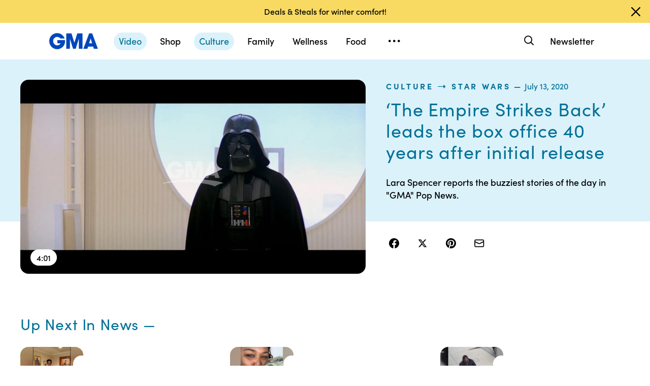

--- FILE ---
content_type: text/json;charset=UTF-8
request_url: https://abcnews.go.com/video/itemfeed?id=71749560&aspectRatio=true
body_size: 1570
content:
{
	"@attributes" : {
		"version" : "2.0"
	},
	"channel" : {
		"category" : "",
		"pubDate" : "",
		"language" : "en",
		"ttl" : "10",
		"item" : {
			"shareEnabled" : true,
			"media-group" : {
				"media-content" : [
					{
						"temporalType" : "vod",
						"media-category" : {
							"@attributes" : {
								"schema" : "http:\/\/mrss.akamai.com\/user_agent_hint",
								"label" : "HDS_ALL"
							}
						},
						"@attributes" : {
							"isLive" : "false",
							"url" : "https:\/\/service-pkgabcnews.akamaized.net\/opp\/hls\/abcnews\/2020\/07\/200713_gma_pop_0811_,500,800,1200,1800,2500,3200,4500,.mp4.csmil\/manifest.f4m",
							"type" : "video\/f4m",
							"medium" : "video",
							"duration" : 241,
							"isDefault" : "true"
						}
					},
					{
						"temporalType" : "vod",
						"media-category" : {
							"@attributes" : {
								"schema" : "http:\/\/mrss.akamai.com\/user_agent_hint",
								"label" : "HLS_ALL"
							}
						},
						"@attributes" : {
							"isLive" : "false",
							"url" : "https:\/\/service-pkgabcnews.akamaized.net\/opp\/hls\/abcnews\/2020\/07\/200713_gma_pop_0811_,500,800,1200,1800,2500,3200,4500,.mp4.csmil\/playlist.m3u8",
							"type" : "application\/x-mpegURL",
							"medium" : "video",
							"duration" : 241
						}
					},
					{
						"temporalType" : "vod",
						"media-category" : {
							"@attributes" : {
								"schema" : "http:\/\/mrss.akamai.com\/user_agent_hint",
								"label" : "PDL_MED"
							}
						},
						"@attributes" : {
							"isLive" : "false",
							"url" : "https:\/\/ondemand.abcnews.com\/playback\/abcnews\/2020\/07\/200713_gma_pop_0811_700.mp4",
							"type" : "video\/mp4",
							"medium" : "video",
							"duration" : 241
						}
					},
					{
						"temporalType" : "vod",
						"media-category" : {
							"@attributes" : {
								"schema" : "http:\/\/mrss.akamai.com\/user_agent_hint",
								"label" : "PDL_LOW"
							}
						},
						"@attributes" : {
							"isLive" : "false",
							"url" : "https:\/\/ondemand.abcnews.com\/playback\/abcnews\/2020\/07\/200713_gma_pop_0811_700.mp4",
							"type" : "video\/mp4",
							"medium" : "video",
							"duration" : 241
						}
					}
				],
				"media-title" : "‘The Empire Strikes Back’ leads the box office 40 years after initial release",
				"media-description" : "Lara Spencer reports the buzziest stories of the day in \"GMA\" Pop News.",
				"media-genre" : "shows - clips",
				"media-asset-title" : "200713_gma_pop_0811_video",
				"media-subTitle" : {
					"@attributes" : {
						"type" : "application\/ttml+xml",
						"lang" : "en",
						"href" : "https:\/\/abcnews.go.com\/xmldata\/caption?id=71749560"
					}
				},
				"media-thumbnail" : {
					"@attributes" : {
						"url" : "https:\/\/s.abcnews.com\/images\/GMA\/200713_gma_pop5_hpMain_16x9_992.jpg",
						"width" : "640",
						"height" : "360"
					}
				},
				"media-thumbnails" : [
					{
						"@attributes" : {
							"url" : "https:\/\/s.abcnews.com\/images\/GMA\/200713_gma_pop5_hpMain_16x9_992.jpg",
							"width" : "640",
							"height" : "360"
						}
					},
					{
						"@attributes" : {
							"url" : "https:\/\/s.abcnews.com\/images\/GMA\/200713_gma_pop5_hpMain_4x5_992.jpg",
							"width" : "360",
							"height" : "640"
						}
					},
					{
						"@attributes" : {
							"url" : "https:\/\/s.abcnews.com\/images\/GMA\/200713_gma_pop5_hpMain_1x1_608.jpg",
							"width" : "360",
							"height" : "360"
						}
					}
				],
				"media-embed" : {
					"@attributes" : {
						"url" : "https:\/\/abcnews.go.com\/video\/embed",
						"width" : "640",
						"height" : "360"
					},
					"media-param" : {
						"@attributes" : {
							"name" : "type"
						},
						"#text" : "text\/javascript"
					}
				}
			},
			"temporalType" : "vod",
			"thumb" : "https:\/\/s.abcnews.com\/images\/GMA\/200713_gma_pop5_hpMain_16x9_992.jpg",
			"link" : "https:\/\/abcnews.go.com\/GMA\/Culture\/video\/empire-strikes-back-leads-box-office-40-years-71749560",
			"description" : "",
			"aspectRatio" : "16x9",
			"title" : "‘The Empire Strikes Back’ leads the box office 40 years after initial release",
			"omniture" : {
				"channel" : "abcn:gma",
				"event1" : "event1",
				"prop4" : "video",
				"prop3" : "71749560|200713_gma_pop_0811_video|sec_gma~sec_us|&#8216;The Empire Strikes Back&#8217; leads the box office 40 years after initial release",
				"eVar2" : "71749560|200713_gma_pop_0811_video|sec_gma~sec_us|&#8216;The Empire Strikes Back&#8217; leads the box office 40 years after initial release",
				"prop25" : "71749560",
				"eVar12" : "71749560",
				"prop18" : "player|videoindex",
				"eVar15" : "player|videoindex",
				"prop16" : "videoadtree|X-DoNotUse-Archived\/Entertainment",
				"prop31" : "abcn:gma",
				"prop32" : "abcn:us",
				"prop33" : "",
				"prop34" : "",
				"eVar32" : "shows - clips",
				"eVar40" : "\\u2018The Empire Strikes Back\\u2019 leads the box office 40 years after initial release",
				"prop40" : "\\u2018The Empire Strikes Back\\u2019 leads the box office 40 years after initial release",
				"eVar42" : "07-13-2020",
				"prop42" : "07-13-2020",
				"eVar43" : "12:17",
				"prop43" : "12:17",
				"eVar45" : "The Empire Strikes Back, Star Wars, movies, box office, Super Mario Bros., Nintendo, alzheimers, good news, gma, abc news",
				"eVar46" : "https:\/\/abcnews.go.com\/GMA\/Culture\/video\/empire-strikes-back-leads-box-office-40-years-71749560",
				"eVar47" : "",
				"prop47" : "",
				"eVar49" : "07-13-2020",
				"prop49" : "07-13-2020",
				"event12" : "event12",
				"eVar20" : "videoadtree|X-DoNotUse-Archived\/Entertainment",
				"prop54" : "ShortForm",
				"eVar54" : "ShortForm",
				"prop56" : "241",
				"eVar56" : "241"
			},
			"transcript" : "",
			"videoContentType" : "sf",
			"freewheel" : {
				"videoAssetId" : "news-71749560"
			},
			"comscore" : {
				"show" : "GMA"
			},
			"nielsenDate" : "20200713 08:30:33",
			"timestamp" : "Mon, 13 Jul 2020 08:30:33 -0400",
			"kalturaId" : null,
			"canonicalUrl" : "https:\/\/abcnews.go.com\/GMA\/Culture\/video\/empire-strikes-back-leads-box-office-40-years-71749560",
			"outbrainSrcUrl" : "http:\/\/abcnews.go.com\/GMA\/video",
			"pubDate" : "Jul 13, 2020, 8:30 AM",
			"adTags" : "Entertainment",
			"isLiveVideo" : false,
			"guid" : "71749560",
			"shareUrl" : "https:\/\/abcn.ws\/3h6dmXF",
			"category" : "gma",
			"unicorn" : null,
			"mediatype" : "default"
		}
	}
}

--- FILE ---
content_type: text/vtt;charset=ISO-8859-1
request_url: https://abcnews.go.com/video/caption?id=71749560
body_size: 6016
content:
WEBVTT

1
00:00:00.489 --> 00:00:02.569
say, Lara Spencer with " Pop news ." Good morning, 

2
00:00:02.569 --> 00:00:06.869
Lara. Hi, you guys. Good morning to you all. 

3
00:00:06.869 --> 00:00:09.259
Happy Monday. We're going to begin with some news 

4
00:00:09.259 --> 00:00:12.419
from our " Star wars" family. We always knew the force 

5
00:00:12.439 --> 00:00:15.329
was strong with " The empire strikes back" but this is 

6
00:00:15.329 --> 00:00:19.559
pretty incredible. It's once again number 

7
00:00:19.559 --> 00:00:23.669
one at the box office for the third time. 40 years ago it 

8
00:00:23.669 --> 00:00:25.769
was number one for eight weeks after it opened in 

9
00:00:25.769 --> 00:00:29.809
may 1980. Then it struck again hitting number one 

10
00:00:29.809 --> 00:00:33.279
when a special edition of the film hit theseers in 1997 

11
00:00:33.729 --> 00:00:35.929
and here we go again, " The empire stkes back ," 

12
00:00:35.949 --> 00:00:38.619
again number one at the box office this past weekend 

13
00:00:38.939 --> 00:00:41.289
after playing at close to 500 theaters in the U. S ., 

14
00:00:41.289 --> 00:00:45.189
most drive- ins. Fans believe " The empire strikes 

15
00:00:45.239 --> 00:00:49.109
back" is the best of the " Star wars" movies. It was even 

16
00:00:49.109 --> 00:00:51.569
selected for preservation by the library of congress in 

17
00:00:51.569 --> 00:00:55.279
2010. We should point out with very few movies being 

18
00:00:55.279 --> 00:00:58.064
released right threw there's been a huge resurgence of 

19
00:00:58.064 --> 00:01:03.319
the classics, " Jaws ," " Jurassic park ," " Ghostbusters" 

20
00:01:03.319 --> 00:01:06.699
have all soared since the pandemic began. 

21
00:01:06.699 --> 00:01:10.879
Congratulations to the empire. And now game 

22
00:01:10.949 --> 00:01:13.079
on. If you are one of the many people staying at home 

23
00:01:13.079 --> 00:01:15.489
these days it might be worth your while to look around 

24
00:01:15.489 --> 00:01:18.829
your house in the basement, attic, garage for vintage 

25
00:01:18.829 --> 00:01:23.399
items that have seen their value skyrocket like this. Roll 

26
00:01:23.619 --> 00:01:28.099
'em. It's a super marrow brothers video game, 1985. 

27
00:01:28.629 --> 00:01:34.119
Guys, it just sold at an online auction for $ 114, 000. 

28
00:01:34.409 --> 00:01:38.139
Now, the game was still unopened. Never used. Still, 

29
00:01:38.139 --> 00:01:40.409
that say lot of money for a video game that retailed for 

30
00:01:40.409 --> 00:01:44.899
25 bucks just 35 years ago. The record- setting 

31
00:01:44.899 --> 00:01:47.399
transaction part of a collection of video games from the 

32
00:01:47.399 --> 00:01:50.609
'80s and '90s including Mike Tyson's punchout game, 

33
00:01:51.649 --> 00:01:54.479
please note if you have this game, it went for 

34
00:01:54.479 --> 00:01:58.619
$ 50, 000. The entire collection of games sold over 

35
00:01:58.619 --> 00:02:02.939
the weekend for $ 700, 000. Making me 

36
00:02:02.969 --> 00:02:05.939
think that my son's room could be a veritable treasure 

37
00:02:05.939 --> 00:02:09.009
chest with all of his gaming gear. Can you see what 

38
00:02:09.009 --> 00:02:12.099
sold and the prices on the heritage auction website. 

39
00:02:12.419 --> 00:02:15.389
Check that out and get hunting, everybody. And finally 

40
00:02:15.389 --> 00:02:18.579
wanted to share this story with you. The lengths we go 

41
00:02:18.579 --> 00:02:21.989
to for love. Meet Mary Daniels and her husband Steve 

42
00:02:21.989 --> 00:02:26.059
happily married for 24 years. Mary visits Steve 

43
00:02:26.159 --> 00:02:28.659
every day at the Jacksonville, Florida, memory care 

44
00:02:28.659 --> 00:02:32.069
center where he gets help with early on set Alzheimer's 

45
00:02:32.499 --> 00:02:35.439
and there doing his unusual good night watching TV on 

46
00:02:35.439 --> 00:02:38.829
March 11th. The next day they went into facility to 

47
00:02:38.829 --> 00:02:41.939
protect patients. Suddenly Mary no longer able to do 

48
00:02:41.939 --> 00:02:46.449
her daily visits. The lockdown continued, guys, 114 

49
00:02:46.449 --> 00:02:49.249
days later, Mary heartbroken her husband may not 

50
00:02:49.439 --> 00:02:51.649
remember her when she finally was allowed back in 

51
00:02:51.799 --> 00:02:54.779
but a way back. Steve's facility was looking for a 

52
00:02:54.779 --> 00:02:57.649
dishwasher and despite already having a full time job 

53
00:02:57.649 --> 00:03:00.869
Mary jumped at the opportunity to get back inside with 

54
00:03:00.869 --> 00:03:04.009
the love of her here's the reunion shot. Mary giving 

55
00:03:04.009 --> 00:03:08.109
Steve a long awaited hug. That was just a few days 

56
00:03:08.109 --> 00:03:13.229
ago. Her fear of his forgetting her washed away. When 

57
00:03:13.229 --> 00:03:16.979
I saw him for the very first time, he said Mary and he 

58
00:03:16.979 --> 00:03:21.069
started crying. I mean, it was just amazing, you know, 

59
00:03:21.089 --> 00:03:25.204
I mean then I started crying. I 

60
00:03:25.204 --> 00:03:29.249
mean, it was-- I'm not too late. I'm back with him and 

61
00:03:29.249 --> 00:03:33.369
I'm not too late. Not too late 

62
00:03:33.369 --> 00:03:36.459
at all. Mary works at the facility twice a week. She 

63
00:03:36.459 --> 00:03:38.909
makes $ 9 an hour washing the dishes but she gets 

64
00:03:38.909 --> 00:03:41.379
that priceless time with her love. Mary says she's going 

65
00:03:41.379 --> 00:03:44.439
to use her paycheck to buy gift cards for the staff at 

66
00:03:44.439 --> 00:03:46.979
the center to thank them for the effort they put in 

67
00:03:47.259 --> 00:03:49.759
during the pandemic. She says the real paycheck, of 

68
00:03:49.759 --> 00:03:53.279
course, is being reunited with her very best friend. On 

69
00:03:53.279 --> 00:03:56.129
that note, guy, I will send it back to the studio. So 

70
00:03:56.129 --> 00:04:00.759
beautiful. Thanks for that, Lara. All 

71
00:04:00.759 --> 00:04:01.773
right. Good to see you and riva 

--- FILE ---
content_type: application/x-javascript;charset=utf-8
request_url: https://sw88.go.com/id?d_visid_ver=5.5.0&d_fieldgroup=A&mcorgid=C7A21CFE532E6E920A490D45%40AdobeOrg&mid=70807048191612956631422893088779596028&d_coppa=true&ts=1769657070867
body_size: -47
content:
{"mid":"70807048191612956631422893088779596028"}